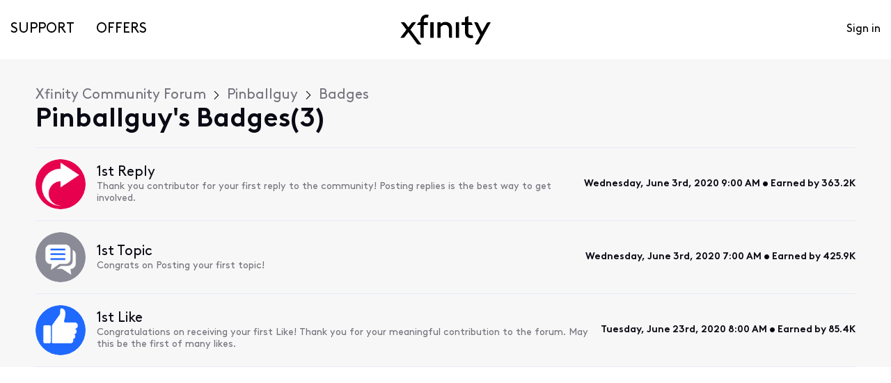

--- FILE ---
content_type: application/javascript
request_url: https://prod-care-community-cdn.sprinklr.com/community/en.BreadCrumbsWidgetContainer_3b7f9baca33ca835f975.91.js
body_size: 1757
content:
(window.webpackJsonp=window.webpackJsonp||[]).push([[91],{1718:function(e,t,a){var r=a(176),n=a(92);e.exports=function(e,t,a){var l=null==e?0:e.length;return l?(t=a||void 0===t?1:n(t),r(e,t<0?0:t,l)):[]}},2560:function(e,t,a){Object.defineProperty(t,"__esModule",{value:!0}),t.default=void 0;t.default=(e,t)=>e&&t&&e.length>t?e.substring(0,t-"...".length).concat("..."):e},2561:function(e,t,a){},2956:function(e,t,a){var l=a(0),u=(Object.defineProperty(t,"__esModule",{value:!0}),t.default=void 0,l(a(1))),s=a(50),c=l(a(885)),o=l(a(938)),r=l(a(2560)),i=l(a(977));a(2561);let n=30,d=e=>(0,r.default)(e,n);var m=({breadCrumbLinks:e,className:t})=>{var a=e[e.length-1],l=(0,o.default)(a.label);let r=null;1<e.length&&(r=e.slice(0,-1).map(({label:e,href:t,state:a},l)=>{var r;return e?(r=u.default.createElement(s.Link,{className:"bread-crumbs__item text-light text-no-decoration",to:t,state:a},d(e)),u.default.createElement("li",{className:"p-r-2 center-y box-sizing text-overflow",key:l},u.default.createElement(c.default,{popoverContClassName:"bread-crumbs__toolTip",tipOnElement:r,tipElement:e}),u.default.createElement(i.default,{className:"bread-crumbs__item__arrow p-l-2"}))):null}));var n=u.default.createElement("span",null,d(l));return u.default.createElement("nav",{"aria-label":"Breadcrumb",className:t},u.default.createElement("ul",{className:"bread-crumbs-container flex m-a-0 p-a-0"},r,u.default.createElement("li",{"aria-current":"page",className:"bread-crumbs__item text-light p-r-2 center-y box-sizing text-overflow text-no-decoration"},u.default.createElement(c.default,{tipOnElement:n,tipElement:l,popoverContClassName:"bread-crumbs__toolTip"}))))};m.defaultProps={className:""},t.default=m},3262:function(e,t,a){var l=a(0),r=(Object.defineProperty(t,"__esModule",{value:!0}),t.default=void 0,a(20)),n=l(a(1718)),u=a(29);t.default=e=>(0,r.useSelector)(({communitySettings:e})=>(0,u.getIsCategoryHomepage)(e))?(0,n.default)(e):e},3563:function(e,t,a){var l=a(0),r=(Object.defineProperty(t,"__esModule",{value:!0}),t.default=void 0,l(a(1))),n=l(a(28)),u=l(a(12)),s=a(270),c=a(56),o=l(a(31)),i=a(20),d=l(a(3262)),m=l(a(158)),f=a(38),p=a(69),b=l(a(2956)),v=l(a(4856));let g=(0,c.defaultMemoize)((e,t)=>{return'{\n  "@context": "https://schema.org",\n  "@type": "BreadcrumbList",\n  "itemListElement": ['+(a=t,(0,o.default)(e,(e,t)=>'{\n    "@type": "ListItem",\n    "position": '+(t+1)+",\n    "+(e.href?'"item": "'+a+encodeURI(e.href)+'",':"")+'\n    "name": "'+(0,p.escapeSchemaText)(e.label)+'"\n  }'))+"]\n}";var a});var _=(e,t)=>{var a=(0,d.default)(e.breadCrumbLinks),l=(0,i.useSelector)(({nonce:e})=>e);return r.default.createElement(r.default.Fragment,null,r.default.createElement(s.Helmet,null,r.default.createElement("script",{key:"breadcrumb",type:"application/ld+json",nonce:l},g(a,t.hostUrl))),r.default.createElement(m.default,{className:(0,n.default)("breadcrumbs-widget",e.className),widgetId:e.id},r.default.createElement(m.default.Screen,{size:f.SCREEN_SIZES_DESKTOP},r.default.createElement(b.default,Object.assign({},e,{breadCrumbLinks:a}))),r.default.createElement(m.default.Screen,{size:f.SCREEN_SIZES_MOBILE},e.showComplete?r.default.createElement(b.default,Object.assign({},e,{breadCrumbLinks:a})):r.default.createElement(v.default,Object.assign({},e,{breadCrumbLinks:a})))))};_.contextTypes={hostUrl:u.default.string},_.defaultProps={showComplete:!1},t.default=_},4856:function(e,t,a){var l=a(0),r=(Object.defineProperty(t,"__esModule",{value:!0}),t.default=void 0,l(a(1))),n=l(a(4857)),u=l(a(260)),s=l(a(2560)),c=l(a(977));a(2561);let o=50;var i=({breadCrumbLinks:e,className:t})=>{var a,l=(0,n.default)(e,-2);return r.default.createElement("nav",{className:""+t},r.default.createElement("ul",{className:"bread-crumbs__items m-a-0 p-a-0"},r.default.createElement("li",{className:"box-sizing"},r.default.createElement(u.default,{className:"bread-crumbs__item center-y",to:l.href,state:l.state},r.default.createElement(c.default,{className:"svg bread-crumbs__item__arrow p-l-2"}),(a=l.label,(0,s.default)(a,o))))))};i.defaultProps={className:""},t.default=i},4857:function(e,t,a){var l=a(4858),r=a(92);e.exports=function(e,t){return e&&e.length?l(e,r(t)):void 0}},4858:function(e,t,a){var l=a(183);e.exports=function(e,t){var a=e.length;return a&&l(t+=t<0?a:0,a)?e[t]:void 0}},936:function(e,t,a){Object.defineProperty(t,"__esModule",{value:!0}),t.convertRichTextToPlainText=void 0;var r=a(932),n=a(937);t.convertRichTextToPlainText=function(e,t){var a,l;return void 0===t&&(t="\n"),e?(l=t,a=e.replace(/\n/g,"").replace(/<style[^>]*>[\s\S]*?<\/style>|(\sstyle=["'][^"']*["'])|<script[^>]*>[\s\S]*?<\/script>/gi,"").replace(/(<\/[pP]\s*>|<\/[hH]\d+\s*>|<[bB][rR]\s*\/?>)/g,"$1".concat(l)),r.canUseDOM?(new DOMParser).parseFromString(a,"text/html").body.textContent||"":(0,n.stripHtmlTags)(a).replace(/[^\S\n]+/g," ").replace(/&nbsp;/g," ").trim()):""}},937:function(e,t,a){Object.defineProperty(t,"__esModule",{value:!0}),t.stripHtmlTags=void 0;var l=a(48).__importDefault(a(283));t.stripHtmlTags=function(e){return(0,l.default)(e)}},938:function(e,t,a){Object.defineProperty(t,"__esModule",{value:!0}),t.default=void 0;var l=a(1),r=a(20),n=a(29),u=a(936);t.default=(e="")=>{let t=(0,r.useSelector)(({communitySettings:e})=>(0,n.getSearchHighlightingEnabled)(e));return(0,l.useMemo)(()=>t?(0,u.convertRichTextToPlainText)(e||""):e,[t,e])}},977:function(e,t,a){a.r(t);var l,r=a(1);function n(){return(n=Object.assign?Object.assign.bind():function(e){for(var t=1;t<arguments.length;t++){var a,l=arguments[t];for(a in l)!{}.hasOwnProperty.call(l,a)||(e[a]=l[a])}return e}).apply(null,arguments)}t.default=function(e){return r.createElement("svg",n({xmlns:"http://www.w3.org/2000/svg",viewBox:"0 0 12 12"},e),l=l||r.createElement("path",{d:"M8 6l-5.1 5.1c-.2.2-.2.5 0 .7.2.2.5.2.7 0l5.5-5.5c.2-.2.2-.5 0-.7L3.6.1C3.5 0 3.4 0 3.2 0S3 0 2.9.1c-.2.2-.2.5 0 .7L8 6z"}))}}}]);